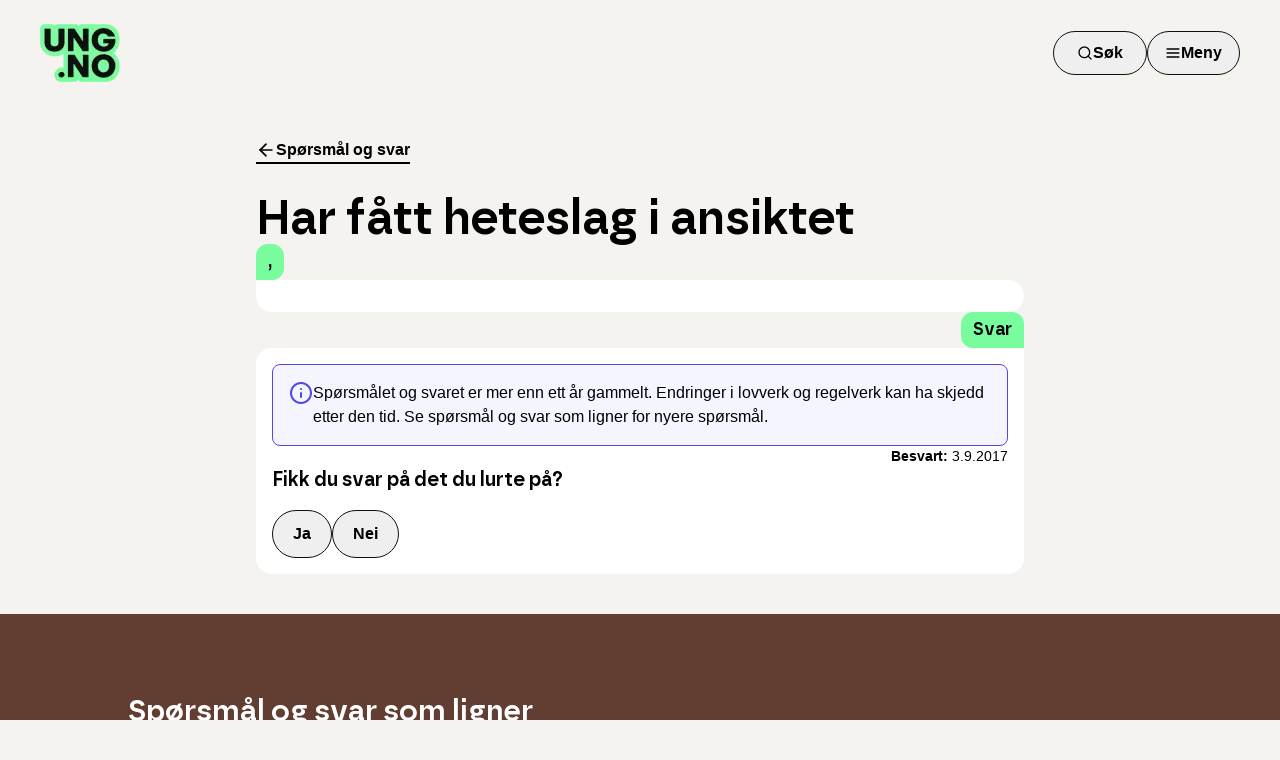

--- FILE ---
content_type: application/javascript; charset=UTF-8
request_url: https://www.ung.no/_next/static/chunks/831f82ada8e438b3.js
body_size: 795
content:
(globalThis.TURBOPACK||(globalThis.TURBOPACK=[])).push(["object"==typeof document?document.currentScript:void 0,94909,(e,i,t)=>{"use strict";Object.defineProperty(t,"__esModule",{value:!0});var s={default:function(){return o},getImageProps:function(){return c}};for(var l in s)Object.defineProperty(t,l,{enumerable:!0,get:s[l]});let a=e.r(55682),r=e.r(8927),d=e.r(5500),n=a._(e.r(1948));function c(e){let{props:i}=(0,r.getImgProps)(e,{defaultLoader:n.default,imgConf:{deviceSizes:[640,750,828,1080,1200,1920,2048,3840],imageSizes:[32,48,64,96,128,256,384],qualities:[75],path:"/_next/image",loader:"default",dangerouslyAllowSVG:!0,unoptimized:!1}});for(let[e,t]of Object.entries(i))void 0===t&&delete i[e];return{props:i}}let o=d.Image},57688,(e,i,t)=>{i.exports=e.r(94909)},94247,e=>{"use strict";var i=e.i(43476),t=e.i(75157);function s({children:e,className:s,containerClassName:l,size:a="medium",...r}){return(0,i.jsx)("div",{className:(0,t.cn)("container mx-auto px-3 md:px-10",l),...r,children:(0,i.jsx)("div",{className:(0,t.cn)("md:mx-auto md:max-w-3xl","large"===a&&"md:max-w-5xl","extra-large"===a&&"md:max-w-7xl",s),children:e})})}e.s(["Wrapper",()=>s])},57095,e=>{"use strict";var i=e.i(43476),t=e.i(75157),s=e.i(57688);e.s(["default",0,({title:e,children:l,imageUrl:a,className:r})=>(0,i.jsxs)("div",{className:(0,t.cn)("grid items-center gap-y-16",a?"md:grid-cols-3":"md:grid-cols-2",r),children:[(0,i.jsxs)("div",{className:"flex flex-col gap-6 md:col-span-2 md:gap-10",children:[(0,i.jsx)("h1",{className:"font-borna text-3xl font-semibold md:text-5xl",children:e}),(0,i.jsx)("div",{className:"flex flex-col gap-5 text-lg md:text-2xl",children:l})]}),a&&(0,i.jsx)("div",{className:"hidden md:block",children:(0,i.jsx)(s.default,{src:a,alt:"",className:"max-w-full pt-10 lg:pt-0",width:360,height:288,priority:!0})})]})])},29306,e=>{"use strict";var i=e.i(43476),t=e.i(22016),s=e.i(94247),l=e.i(57095),a=e.i(90873),r=e.i(57688),d=e.i(71645),n=e.i(90884);function c(){return(0,d.useEffect)(()=>{(0,n.trackPageNotFound)()},[]),(0,i.jsx)(s.Wrapper,{size:"medium",children:(0,i.jsxs)(l.default,{title:"Oida! Denne siden finnes ikke lenger.",children:[(0,i.jsx)("p",{children:"Kanskje noen av disse linkene kan hjelpe deg videre:"}),(0,i.jsxs)("div",{className:"flex flex-wrap gap-2",children:[(0,i.jsx)(a.Button,{asChild:!0,className:"whitespace-nowrap",children:(0,i.jsx)(t.default,{href:"/",children:"Til forsiden"})}),(0,i.jsx)(a.Button,{asChild:!0,variant:"secondary",className:"whitespace-nowrap",children:(0,i.jsx)(t.default,{href:"/oss",children:"Spørsmål og svar"})})]}),(0,i.jsx)("div",{children:(0,i.jsx)(r.default,{src:"/boy-thinking-at-desk-neon.png",alt:"gutt som tenker ved pult",width:361,height:288,priority:!0})})]})})}e.s(["default",()=>c])}]);